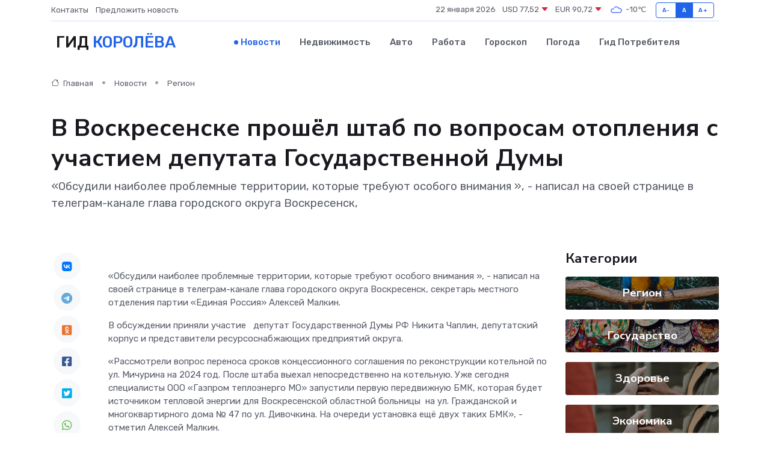

--- FILE ---
content_type: text/html; charset=utf-8
request_url: https://www.google.com/recaptcha/api2/aframe
body_size: 268
content:
<!DOCTYPE HTML><html><head><meta http-equiv="content-type" content="text/html; charset=UTF-8"></head><body><script nonce="erjvuIZxZXuZpg8f-g3SPw">/** Anti-fraud and anti-abuse applications only. See google.com/recaptcha */ try{var clients={'sodar':'https://pagead2.googlesyndication.com/pagead/sodar?'};window.addEventListener("message",function(a){try{if(a.source===window.parent){var b=JSON.parse(a.data);var c=clients[b['id']];if(c){var d=document.createElement('img');d.src=c+b['params']+'&rc='+(localStorage.getItem("rc::a")?sessionStorage.getItem("rc::b"):"");window.document.body.appendChild(d);sessionStorage.setItem("rc::e",parseInt(sessionStorage.getItem("rc::e")||0)+1);localStorage.setItem("rc::h",'1769098166480');}}}catch(b){}});window.parent.postMessage("_grecaptcha_ready", "*");}catch(b){}</script></body></html>